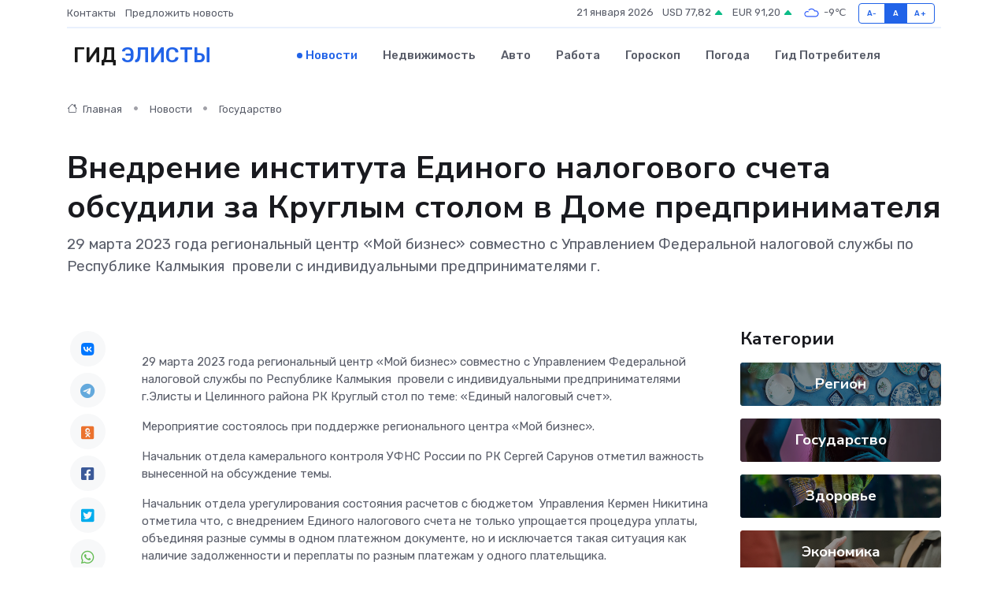

--- FILE ---
content_type: text/html; charset=UTF-8
request_url: https://elista-gid.ru/news/gosudarstvo/vnedrenie-instituta-edinogo-nalogovogo-scheta-obsudili-za-kruglym-stolom-v-dome-predprinimatelya.htm
body_size: 9654
content:
<!DOCTYPE html>
<html lang="ru">
<head>
	<meta charset="utf-8">
	<meta name="csrf-token" content="7mO6pT7PBJXScBSFzpDNEkd24CzoYuVj8RUZQpj9">
    <meta http-equiv="X-UA-Compatible" content="IE=edge">
    <meta name="viewport" content="width=device-width, initial-scale=1">
    <title>Внедрение института Единого налогового счета обсудили за Круглым столом в Доме предпринимателя - новости Элисты</title>
    <meta name="description" property="description" content="29 марта 2023 года региональный центр «Мой бизнес» совместно с Управлением Федеральной налоговой службы по Республике Калмыкия  провели с индивидуальными предпринимателями г.">
    
    <meta property="fb:pages" content="105958871990207" />
    <link rel="shortcut icon" type="image/x-icon" href="https://elista-gid.ru/favicon.svg">
    <link rel="canonical" href="https://elista-gid.ru/news/gosudarstvo/vnedrenie-instituta-edinogo-nalogovogo-scheta-obsudili-za-kruglym-stolom-v-dome-predprinimatelya.htm">
    <link rel="preconnect" href="https://fonts.gstatic.com">
    <link rel="dns-prefetch" href="https://fonts.googleapis.com">
    <link rel="dns-prefetch" href="https://pagead2.googlesyndication.com">
    <link rel="dns-prefetch" href="https://res.cloudinary.com">
    <link href="https://fonts.googleapis.com/css2?family=Nunito+Sans:wght@400;700&family=Rubik:wght@400;500;700&display=swap" rel="stylesheet">
    <link rel="stylesheet" type="text/css" href="https://elista-gid.ru/assets/font-awesome/css/all.min.css">
    <link rel="stylesheet" type="text/css" href="https://elista-gid.ru/assets/bootstrap-icons/bootstrap-icons.css">
    <link rel="stylesheet" type="text/css" href="https://elista-gid.ru/assets/tiny-slider/tiny-slider.css">
    <link rel="stylesheet" type="text/css" href="https://elista-gid.ru/assets/glightbox/css/glightbox.min.css">
    <link rel="stylesheet" type="text/css" href="https://elista-gid.ru/assets/plyr/plyr.css">
    <link id="style-switch" rel="stylesheet" type="text/css" href="https://elista-gid.ru/assets/css/style.css">
    <link rel="stylesheet" type="text/css" href="https://elista-gid.ru/assets/css/style2.css">

    <meta name="twitter:card" content="summary">
    <meta name="twitter:site" content="@mysite">
    <meta name="twitter:title" content="Внедрение института Единого налогового счета обсудили за Круглым столом в Доме предпринимателя - новости Элисты">
    <meta name="twitter:description" content="29 марта 2023 года региональный центр «Мой бизнес» совместно с Управлением Федеральной налоговой службы по Республике Калмыкия  провели с индивидуальными предпринимателями г.">
    <meta name="twitter:creator" content="@mysite">
    <meta name="twitter:image:src" content="https://res.cloudinary.com/duwdmaduc/image/upload/ykrogznjtwvjokkdcjea">
    <meta name="twitter:domain" content="elista-gid.ru">
    <meta name="twitter:card" content="summary_large_image" /><meta name="twitter:image" content="https://res.cloudinary.com/duwdmaduc/image/upload/ykrogznjtwvjokkdcjea">

    <meta property="og:url" content="http://elista-gid.ru/news/gosudarstvo/vnedrenie-instituta-edinogo-nalogovogo-scheta-obsudili-za-kruglym-stolom-v-dome-predprinimatelya.htm">
    <meta property="og:title" content="Внедрение института Единого налогового счета обсудили за Круглым столом в Доме предпринимателя - новости Элисты">
    <meta property="og:description" content="29 марта 2023 года региональный центр «Мой бизнес» совместно с Управлением Федеральной налоговой службы по Республике Калмыкия  провели с индивидуальными предпринимателями г.">
    <meta property="og:type" content="website">
    <meta property="og:image" content="https://res.cloudinary.com/duwdmaduc/image/upload/ykrogznjtwvjokkdcjea">
    <meta property="og:locale" content="ru_RU">
    <meta property="og:site_name" content="Гид Элисты">
    

    <link rel="image_src" href="https://res.cloudinary.com/duwdmaduc/image/upload/ykrogznjtwvjokkdcjea" />

    <link rel="alternate" type="application/rss+xml" href="https://elista-gid.ru/feed" title="Элиста: гид, новости, афиша">
        <script async src="https://pagead2.googlesyndication.com/pagead/js/adsbygoogle.js"></script>
    <script>
        (adsbygoogle = window.adsbygoogle || []).push({
            google_ad_client: "ca-pub-0899253526956684",
            enable_page_level_ads: true
        });
    </script>
        
    
    
    
    <script>if (window.top !== window.self) window.top.location.replace(window.self.location.href);</script>
    <script>if(self != top) { top.location=document.location;}</script>

<!-- Google tag (gtag.js) -->
<script async src="https://www.googletagmanager.com/gtag/js?id=G-71VQP5FD0J"></script>
<script>
  window.dataLayer = window.dataLayer || [];
  function gtag(){dataLayer.push(arguments);}
  gtag('js', new Date());

  gtag('config', 'G-71VQP5FD0J');
</script>
</head>
<body>
<script type="text/javascript" > (function(m,e,t,r,i,k,a){m[i]=m[i]||function(){(m[i].a=m[i].a||[]).push(arguments)}; m[i].l=1*new Date();k=e.createElement(t),a=e.getElementsByTagName(t)[0],k.async=1,k.src=r,a.parentNode.insertBefore(k,a)}) (window, document, "script", "https://mc.yandex.ru/metrika/tag.js", "ym"); ym(54007099, "init", {}); ym(86840228, "init", { clickmap:true, trackLinks:true, accurateTrackBounce:true, webvisor:true });</script> <noscript><div><img src="https://mc.yandex.ru/watch/54007099" style="position:absolute; left:-9999px;" alt="" /><img src="https://mc.yandex.ru/watch/86840228" style="position:absolute; left:-9999px;" alt="" /></div></noscript>
<script type="text/javascript">
    new Image().src = "//counter.yadro.ru/hit?r"+escape(document.referrer)+((typeof(screen)=="undefined")?"":";s"+screen.width+"*"+screen.height+"*"+(screen.colorDepth?screen.colorDepth:screen.pixelDepth))+";u"+escape(document.URL)+";h"+escape(document.title.substring(0,150))+";"+Math.random();
</script>
<!-- Rating@Mail.ru counter -->
<script type="text/javascript">
var _tmr = window._tmr || (window._tmr = []);
_tmr.push({id: "3138453", type: "pageView", start: (new Date()).getTime()});
(function (d, w, id) {
  if (d.getElementById(id)) return;
  var ts = d.createElement("script"); ts.type = "text/javascript"; ts.async = true; ts.id = id;
  ts.src = "https://top-fwz1.mail.ru/js/code.js";
  var f = function () {var s = d.getElementsByTagName("script")[0]; s.parentNode.insertBefore(ts, s);};
  if (w.opera == "[object Opera]") { d.addEventListener("DOMContentLoaded", f, false); } else { f(); }
})(document, window, "topmailru-code");
</script><noscript><div>
<img src="https://top-fwz1.mail.ru/counter?id=3138453;js=na" style="border:0;position:absolute;left:-9999px;" alt="Top.Mail.Ru" />
</div></noscript>
<!-- //Rating@Mail.ru counter -->

<header class="navbar-light navbar-sticky header-static">
    <div class="navbar-top d-none d-lg-block small">
        <div class="container">
            <div class="d-md-flex justify-content-between align-items-center my-1">
                <!-- Top bar left -->
                <ul class="nav">
                    <li class="nav-item">
                        <a class="nav-link ps-0" href="https://elista-gid.ru/contacts">Контакты</a>
                    </li>
                    <li class="nav-item">
                        <a class="nav-link ps-0" href="https://elista-gid.ru/sendnews">Предложить новость</a>
                    </li>
                    
                </ul>
                <!-- Top bar right -->
                <div class="d-flex align-items-center">
                    
                    <ul class="list-inline mb-0 text-center text-sm-end me-3">
						<li class="list-inline-item">
							<span>21 января 2026</span>
						</li>
                        <li class="list-inline-item">
                            <a class="nav-link px-0" href="https://elista-gid.ru/currency">
                                <span>USD 77,82 <i class="bi bi-caret-up-fill text-success"></i></span>
                            </a>
						</li>
                        <li class="list-inline-item">
                            <a class="nav-link px-0" href="https://elista-gid.ru/currency">
                                <span>EUR 91,20 <i class="bi bi-caret-up-fill text-success"></i></span>
                            </a>
						</li>
						<li class="list-inline-item">
                            <a class="nav-link px-0" href="https://elista-gid.ru/pogoda">
                                <svg xmlns="http://www.w3.org/2000/svg" width="25" height="25" viewBox="0 0 30 30"><path fill="#315EFB" fill-rule="evenodd" d="M25.036 13.066a4.948 4.948 0 0 1 0 5.868A4.99 4.99 0 0 1 20.99 21H8.507a4.49 4.49 0 0 1-3.64-1.86 4.458 4.458 0 0 1 0-5.281A4.491 4.491 0 0 1 8.506 12c.686 0 1.37.159 1.996.473a.5.5 0 0 1 .16.766l-.33.399a.502.502 0 0 1-.598.132 2.976 2.976 0 0 0-3.346.608 3.007 3.007 0 0 0 .334 4.532c.527.396 1.177.59 1.836.59H20.94a3.54 3.54 0 0 0 2.163-.711 3.497 3.497 0 0 0 1.358-3.206 3.45 3.45 0 0 0-.706-1.727A3.486 3.486 0 0 0 20.99 12.5c-.07 0-.138.016-.208.02-.328.02-.645.085-.947.192a.496.496 0 0 1-.63-.287 4.637 4.637 0 0 0-.445-.874 4.495 4.495 0 0 0-.584-.733A4.461 4.461 0 0 0 14.998 9.5a4.46 4.46 0 0 0-3.177 1.318 2.326 2.326 0 0 0-.135.147.5.5 0 0 1-.592.131 5.78 5.78 0 0 0-.453-.19.5.5 0 0 1-.21-.79A5.97 5.97 0 0 1 14.998 8a5.97 5.97 0 0 1 4.237 1.757c.398.399.704.85.966 1.319.262-.042.525-.076.79-.076a4.99 4.99 0 0 1 4.045 2.066zM0 0v30V0zm30 0v30V0z"></path></svg>
                                <span>-9&#8451;</span>
                            </a>
						</li>
					</ul>

                    <!-- Font size accessibility START -->
                    <div class="btn-group me-2" role="group" aria-label="font size changer">
                        <input type="radio" class="btn-check" name="fntradio" id="font-sm">
                        <label class="btn btn-xs btn-outline-primary mb-0" for="font-sm">A-</label>

                        <input type="radio" class="btn-check" name="fntradio" id="font-default" checked>
                        <label class="btn btn-xs btn-outline-primary mb-0" for="font-default">A</label>

                        <input type="radio" class="btn-check" name="fntradio" id="font-lg">
                        <label class="btn btn-xs btn-outline-primary mb-0" for="font-lg">A+</label>
                    </div>

                    
                </div>
            </div>
            <!-- Divider -->
            <div class="border-bottom border-2 border-primary opacity-1"></div>
        </div>
    </div>

    <!-- Logo Nav START -->
    <nav class="navbar navbar-expand-lg">
        <div class="container">
            <!-- Logo START -->
            <a class="navbar-brand" href="https://elista-gid.ru" style="text-align: end;">
                
                			<span class="ms-2 fs-3 text-uppercase fw-normal">Гид <span style="color: #2163e8;">Элисты</span></span>
                            </a>
            <!-- Logo END -->

            <!-- Responsive navbar toggler -->
            <button class="navbar-toggler ms-auto" type="button" data-bs-toggle="collapse"
                data-bs-target="#navbarCollapse" aria-controls="navbarCollapse" aria-expanded="false"
                aria-label="Toggle navigation">
                <span class="text-body h6 d-none d-sm-inline-block">Menu</span>
                <span class="navbar-toggler-icon"></span>
            </button>

            <!-- Main navbar START -->
            <div class="collapse navbar-collapse" id="navbarCollapse">
                <ul class="navbar-nav navbar-nav-scroll mx-auto">
                                        <li class="nav-item"> <a class="nav-link active" href="https://elista-gid.ru/news">Новости</a></li>
                                        <li class="nav-item"> <a class="nav-link" href="https://elista-gid.ru/realty">Недвижимость</a></li>
                                        <li class="nav-item"> <a class="nav-link" href="https://elista-gid.ru/auto">Авто</a></li>
                                        <li class="nav-item"> <a class="nav-link" href="https://elista-gid.ru/job">Работа</a></li>
                                        <li class="nav-item"> <a class="nav-link" href="https://elista-gid.ru/horoscope">Гороскоп</a></li>
                                        <li class="nav-item"> <a class="nav-link" href="https://elista-gid.ru/pogoda">Погода</a></li>
                                        <li class="nav-item"> <a class="nav-link" href="https://elista-gid.ru/poleznoe">Гид потребителя</a></li>
                                    </ul>
            </div>
            <!-- Main navbar END -->

            
        </div>
    </nav>
    <!-- Logo Nav END -->
</header>
    <main>
        <!-- =======================
                Main content START -->
        <section class="pt-3 pb-lg-5">
            <div class="container" data-sticky-container>
                <div class="row">
                    <!-- Main Post START -->
                    <div class="col-lg-9">
                        <!-- Categorie Detail START -->
                        <div class="mb-4">
							<nav aria-label="breadcrumb" itemscope itemtype="http://schema.org/BreadcrumbList">
								<ol class="breadcrumb breadcrumb-dots">
									<li class="breadcrumb-item" itemprop="itemListElement" itemscope itemtype="http://schema.org/ListItem">
										<meta itemprop="name" content="Гид Элисты">
										<meta itemprop="position" content="1">
										<meta itemprop="item" content="https://elista-gid.ru">
										<a itemprop="url" href="https://elista-gid.ru">
										<i class="bi bi-house me-1"></i> Главная
										</a>
									</li>
									<li class="breadcrumb-item" itemprop="itemListElement" itemscope itemtype="http://schema.org/ListItem">
										<meta itemprop="name" content="Новости">
										<meta itemprop="position" content="2">
										<meta itemprop="item" content="https://elista-gid.ru/news">
										<a itemprop="url" href="https://elista-gid.ru/news"> Новости</a>
									</li>
									<li class="breadcrumb-item" aria-current="page" itemprop="itemListElement" itemscope itemtype="http://schema.org/ListItem">
										<meta itemprop="name" content="Государство">
										<meta itemprop="position" content="3">
										<meta itemprop="item" content="https://elista-gid.ru/news/gosudarstvo">
										<a itemprop="url" href="https://elista-gid.ru/news/gosudarstvo"> Государство</a>
									</li>
									<li aria-current="page" itemprop="itemListElement" itemscope itemtype="http://schema.org/ListItem">
									<meta itemprop="name" content="Внедрение института Единого налогового счета обсудили за Круглым столом в Доме предпринимателя">
									<meta itemprop="position" content="4" />
									<meta itemprop="item" content="https://elista-gid.ru/news/gosudarstvo/vnedrenie-instituta-edinogo-nalogovogo-scheta-obsudili-za-kruglym-stolom-v-dome-predprinimatelya.htm">
									</li>
								</ol>
							</nav>
						
                        </div>
                    </div>
                </div>
                <div class="row align-items-center">
                                                        <!-- Content -->
                    <div class="col-md-12 mt-4 mt-md-0">
                                            <h1 class="display-6">Внедрение института Единого налогового счета обсудили за Круглым столом в Доме предпринимателя</h1>
                        <p class="lead">29 марта 2023 года региональный центр «Мой бизнес» совместно с Управлением Федеральной налоговой службы по Республике Калмыкия  провели с индивидуальными предпринимателями г.</p>
                    </div>
				                                    </div>
            </div>
        </section>
        <!-- =======================
        Main START -->
        <section class="pt-0">
            <div class="container position-relative" data-sticky-container>
                <div class="row">
                    <!-- Left sidebar START -->
                    <div class="col-md-1">
                        <div class="text-start text-lg-center mb-5" data-sticky data-margin-top="80" data-sticky-for="767">
                            <style>
                                .fa-vk::before {
                                    color: #07f;
                                }
                                .fa-telegram::before {
                                    color: #64a9dc;
                                }
                                .fa-facebook-square::before {
                                    color: #3b5998;
                                }
                                .fa-odnoklassniki-square::before {
                                    color: #eb722e;
                                }
                                .fa-twitter-square::before {
                                    color: #00aced;
                                }
                                .fa-whatsapp::before {
                                    color: #65bc54;
                                }
                                .fa-viber::before {
                                    color: #7b519d;
                                }
                                .fa-moimir svg {
                                    background-color: #168de2;
                                    height: 18px;
                                    width: 18px;
                                    background-size: 18px 18px;
                                    border-radius: 4px;
                                    margin-bottom: 2px;
                                }
                            </style>
                            <ul class="nav text-white-force">
                                <li class="nav-item">
                                    <a class="nav-link icon-md rounded-circle m-1 p-0 fs-5 bg-light" href="https://vk.com/share.php?url=https://elista-gid.ru/news/gosudarstvo/vnedrenie-instituta-edinogo-nalogovogo-scheta-obsudili-za-kruglym-stolom-v-dome-predprinimatelya.htm&title=Внедрение института Единого налогового счета обсудили за Круглым столом в Доме предпринимателя - новости Элисты&utm_source=share" rel="nofollow" target="_blank">
                                        <i class="fab fa-vk align-middle text-body"></i>
                                    </a>
                                </li>
                                <li class="nav-item">
                                    <a class="nav-link icon-md rounded-circle m-1 p-0 fs-5 bg-light" href="https://t.me/share/url?url=https://elista-gid.ru/news/gosudarstvo/vnedrenie-instituta-edinogo-nalogovogo-scheta-obsudili-za-kruglym-stolom-v-dome-predprinimatelya.htm&text=Внедрение института Единого налогового счета обсудили за Круглым столом в Доме предпринимателя - новости Элисты&utm_source=share" rel="nofollow" target="_blank">
                                        <i class="fab fa-telegram align-middle text-body"></i>
                                    </a>
                                </li>
                                <li class="nav-item">
                                    <a class="nav-link icon-md rounded-circle m-1 p-0 fs-5 bg-light" href="https://connect.ok.ru/offer?url=https://elista-gid.ru/news/gosudarstvo/vnedrenie-instituta-edinogo-nalogovogo-scheta-obsudili-za-kruglym-stolom-v-dome-predprinimatelya.htm&title=Внедрение института Единого налогового счета обсудили за Круглым столом в Доме предпринимателя - новости Элисты&utm_source=share" rel="nofollow" target="_blank">
                                        <i class="fab fa-odnoklassniki-square align-middle text-body"></i>
                                    </a>
                                </li>
                                <li class="nav-item">
                                    <a class="nav-link icon-md rounded-circle m-1 p-0 fs-5 bg-light" href="https://www.facebook.com/sharer.php?src=sp&u=https://elista-gid.ru/news/gosudarstvo/vnedrenie-instituta-edinogo-nalogovogo-scheta-obsudili-za-kruglym-stolom-v-dome-predprinimatelya.htm&title=Внедрение института Единого налогового счета обсудили за Круглым столом в Доме предпринимателя - новости Элисты&utm_source=share" rel="nofollow" target="_blank">
                                        <i class="fab fa-facebook-square align-middle text-body"></i>
                                    </a>
                                </li>
                                <li class="nav-item">
                                    <a class="nav-link icon-md rounded-circle m-1 p-0 fs-5 bg-light" href="https://twitter.com/intent/tweet?text=Внедрение института Единого налогового счета обсудили за Круглым столом в Доме предпринимателя - новости Элисты&url=https://elista-gid.ru/news/gosudarstvo/vnedrenie-instituta-edinogo-nalogovogo-scheta-obsudili-za-kruglym-stolom-v-dome-predprinimatelya.htm&utm_source=share" rel="nofollow" target="_blank">
                                        <i class="fab fa-twitter-square align-middle text-body"></i>
                                    </a>
                                </li>
                                <li class="nav-item">
                                    <a class="nav-link icon-md rounded-circle m-1 p-0 fs-5 bg-light" href="https://api.whatsapp.com/send?text=Внедрение института Единого налогового счета обсудили за Круглым столом в Доме предпринимателя - новости Элисты https://elista-gid.ru/news/gosudarstvo/vnedrenie-instituta-edinogo-nalogovogo-scheta-obsudili-za-kruglym-stolom-v-dome-predprinimatelya.htm&utm_source=share" rel="nofollow" target="_blank">
                                        <i class="fab fa-whatsapp align-middle text-body"></i>
                                    </a>
                                </li>
                                <li class="nav-item">
                                    <a class="nav-link icon-md rounded-circle m-1 p-0 fs-5 bg-light" href="viber://forward?text=Внедрение института Единого налогового счета обсудили за Круглым столом в Доме предпринимателя - новости Элисты https://elista-gid.ru/news/gosudarstvo/vnedrenie-instituta-edinogo-nalogovogo-scheta-obsudili-za-kruglym-stolom-v-dome-predprinimatelya.htm&utm_source=share" rel="nofollow" target="_blank">
                                        <i class="fab fa-viber align-middle text-body"></i>
                                    </a>
                                </li>
                                <li class="nav-item">
                                    <a class="nav-link icon-md rounded-circle m-1 p-0 fs-5 bg-light" href="https://connect.mail.ru/share?url=https://elista-gid.ru/news/gosudarstvo/vnedrenie-instituta-edinogo-nalogovogo-scheta-obsudili-za-kruglym-stolom-v-dome-predprinimatelya.htm&title=Внедрение института Единого налогового счета обсудили за Круглым столом в Доме предпринимателя - новости Элисты&utm_source=share" rel="nofollow" target="_blank">
                                        <i class="fab fa-moimir align-middle text-body"><svg viewBox='0 0 24 24' xmlns='http://www.w3.org/2000/svg'><path d='M8.889 9.667a1.333 1.333 0 100-2.667 1.333 1.333 0 000 2.667zm6.222 0a1.333 1.333 0 100-2.667 1.333 1.333 0 000 2.667zm4.77 6.108l-1.802-3.028a.879.879 0 00-1.188-.307.843.843 0 00-.313 1.166l.214.36a6.71 6.71 0 01-4.795 1.996 6.711 6.711 0 01-4.792-1.992l.217-.364a.844.844 0 00-.313-1.166.878.878 0 00-1.189.307l-1.8 3.028a.844.844 0 00.312 1.166.88.88 0 001.189-.307l.683-1.147a8.466 8.466 0 005.694 2.18 8.463 8.463 0 005.698-2.184l.685 1.151a.873.873 0 001.189.307.844.844 0 00.312-1.166z' fill='#FFF' fill-rule='evenodd'/></svg></i>
                                    </a>
                                </li>
                                
                            </ul>
                        </div>
                    </div>
                    <!-- Left sidebar END -->

                    <!-- Main Content START -->
                    <div class="col-md-10 col-lg-8 mb-5">
                        <div class="mb-4">
                                                    </div>
                        <div itemscope itemtype="http://schema.org/NewsArticle">
                            <meta itemprop="headline" content="Внедрение института Единого налогового счета обсудили за Круглым столом в Доме предпринимателя">
                            <meta itemprop="identifier" content="https://elista-gid.ru/6164">
                            <span itemprop="articleBody"><p>  <p> 29 марта 2023 года региональный центр «Мой бизнес» совместно с Управлением Федеральной налоговой службы по Республике Калмыкия&nbsp;  провели с индивидуальными предпринимателями г.Элисты и Целинного района РК Круглый стол по теме: «Единый налоговый счет». <br>  </p>  <p> Мероприятие состоялось при поддержке регионального центра «Мой бизнес». <br>  </p>  <p> Начальник отдела камерального контроля УФНС России по РК   Сергей Сарунов   отметил важность вынесенной на обсуждение темы. <br>  </p>  <p> Начальник отдела урегулирования состояния расчетов с бюджетом&nbsp;  Управления   Кермен Никитина   отметила что, с внедрением Единого налогового счета не только упрощается процедура уплаты, объединяя разные суммы в одном платежном документе, но и исключается такая ситуация как наличие задолженности и переплаты по разным платежам у одного плательщика. 
										
											
											

										
<br>  </p>  <p> В связи с тем, что уже наступили первые в 2023 году сроки представления налоговой отчетности и уплаты по Единому налоговому счету, у аудитории, которую составили индивидуальные предприниматели и бухгалтера организаций, возникло множество вопросов практического характера. <br>  </p>  <p> Работники Управления ответили на все вопросы и получили качественную обратную связь по вопросам функционирования Единого налогового счета. <br>  </p>  </p></span>
                        </div>
                                                                        <div><a href="https://www.nalog.gov.ru/rn08/news/seminar/13318568/" target="_blank" rel="author">Источник</a></div>
                                                                        <div class="col-12 mt-3"><a href="https://elista-gid.ru/sendnews">Предложить новость</a></div>
                        <div class="col-12 mt-5">
                            <h2 class="my-3">Последние новости</h2>
                            <div class="row gy-4">
                                <!-- Card item START -->
<div class="col-sm-6">
    <div class="card" itemscope="" itemtype="http://schema.org/BlogPosting">
        <!-- Card img -->
        <div class="position-relative">
                        <img class="card-img" src="https://res.cloudinary.com/duwdmaduc/image/upload/c_fill,w_420,h_315,q_auto,g_face/gcz5n9tccxlnsfih57ap" alt="Почему правильный выбор металла — это залог прочности сооружений" itemprop="image">
                    </div>
        <div class="card-body px-0 pt-3" itemprop="name">
            <h4 class="card-title" itemprop="headline"><a href="https://elista-gid.ru/news/ekonomika/pochemu-pravilnyy-vybor-metalla-eto-zalog-prochnosti-sooruzheniy.htm"
                    class="btn-link text-reset fw-bold" itemprop="url">Почему правильный выбор металла — это залог прочности сооружений</a></h4>
            <p class="card-text" itemprop="articleBody">Как металлопрокат формирует безопасность зданий и почему региональные особенности играют ключевую роль</p>
        </div>
        <meta itemprop="author" content="Редактор"/>
        <meta itemscope itemprop="mainEntityOfPage" itemType="https://schema.org/WebPage" itemid="https://elista-gid.ru/news/ekonomika/pochemu-pravilnyy-vybor-metalla-eto-zalog-prochnosti-sooruzheniy.htm"/>
        <meta itemprop="dateModified" content="2025-12-19"/>
        <meta itemprop="datePublished" content="2025-12-19"/>
    </div>
</div>
<!-- Card item END -->
<!-- Card item START -->
<div class="col-sm-6">
    <div class="card" itemscope="" itemtype="http://schema.org/BlogPosting">
        <!-- Card img -->
        <div class="position-relative">
                        <img class="card-img" src="https://res.cloudinary.com/duwdmaduc/image/upload/c_fill,w_420,h_315,q_auto,g_face/iqs0livpc9obh5xshsbt" alt="Топ-10 ошибок, которые приводят к поломке сервоприводов" itemprop="image">
                    </div>
        <div class="card-body px-0 pt-3" itemprop="name">
            <h4 class="card-title" itemprop="headline"><a href="https://elista-gid.ru/news/ekonomika/top-10-oshibok-kotorye-privodyat-k-polomke-servoprivodov.htm"
                    class="btn-link text-reset fw-bold" itemprop="url">Топ-10 ошибок, которые приводят к поломке сервоприводов</a></h4>
            <p class="card-text" itemprop="articleBody">Самые частые промахи при эксплуатации и обслуживании высокоточного оборудования, которые ведут к серьёзным сбоям</p>
        </div>
        <meta itemprop="author" content="Редактор"/>
        <meta itemscope itemprop="mainEntityOfPage" itemType="https://schema.org/WebPage" itemid="https://elista-gid.ru/news/ekonomika/top-10-oshibok-kotorye-privodyat-k-polomke-servoprivodov.htm"/>
        <meta itemprop="dateModified" content="2025-07-08"/>
        <meta itemprop="datePublished" content="2025-07-08"/>
    </div>
</div>
<!-- Card item END -->
<!-- Card item START -->
<div class="col-sm-6">
    <div class="card" itemscope="" itemtype="http://schema.org/BlogPosting">
        <!-- Card img -->
        <div class="position-relative">
                        <img class="card-img" src="https://elista-gid.ru/images/noimg-420x315.png" alt="Работа медицинских специалистов в Мьянме продолжается.">
                    </div>
        <div class="card-body px-0 pt-3" itemprop="name">
            <h4 class="card-title" itemprop="headline"><a href="https://elista-gid.ru/news/zdorove/rabota-medicinskih-specialistov-v-myanme-prodolzhaetsya.htm"
                    class="btn-link text-reset fw-bold" itemprop="url">Работа медицинских специалистов в Мьянме продолжается.</a></h4>
            <p class="card-text" itemprop="articleBody">Сегодня команда врачей из Калмыкии, возглавляемая главным врачом Республиканского медицинского центра имени В. Манджиевой и хирурга-эндоскописта Александра Дорджиева,</p>
        </div>
        <meta itemprop="author" content="Редактор"/>
        <meta itemscope itemprop="mainEntityOfPage" itemType="https://schema.org/WebPage" itemid="https://elista-gid.ru/news/zdorove/rabota-medicinskih-specialistov-v-myanme-prodolzhaetsya.htm"/>
        <meta itemprop="dateModified" content="2025-04-06"/>
        <meta itemprop="datePublished" content="2025-04-06"/>
    </div>
</div>
<!-- Card item END -->
<!-- Card item START -->
<div class="col-sm-6">
    <div class="card" itemscope="" itemtype="http://schema.org/BlogPosting">
        <!-- Card img -->
        <div class="position-relative">
            <img class="card-img" src="https://res.cloudinary.com/dzttx7cpc/image/upload/c_fill,w_420,h_315,q_auto,g_face/r7veu3ey8cqaawwwsw5m" alt="Пошаговое руководство: как грамотно оформить первый микрозайм" itemprop="image">
        </div>
        <div class="card-body px-0 pt-3" itemprop="name">
            <h4 class="card-title" itemprop="headline"><a href="https://simferopol-gid.ru/news/ekonomika/poshagovoe-rukovodstvo-kak-gramotno-oformit-pervyy-mikrozaym.htm" class="btn-link text-reset fw-bold" itemprop="url">Пошаговое руководство: как грамотно оформить первый микрозайм</a></h4>
            <p class="card-text" itemprop="articleBody">Как взять кредит с умом и не пожалеть об этом спустя пару месяцев</p>
        </div>
        <meta itemprop="author" content="Редактор"/>
        <meta itemscope itemprop="mainEntityOfPage" itemType="https://schema.org/WebPage" itemid="https://simferopol-gid.ru/news/ekonomika/poshagovoe-rukovodstvo-kak-gramotno-oformit-pervyy-mikrozaym.htm"/>
        <meta itemprop="dateModified" content="2026-01-21"/>
        <meta itemprop="datePublished" content="2026-01-21"/>
    </div>
</div>
<!-- Card item END -->
                            </div>
                        </div>
						<div class="col-12 bg-primary bg-opacity-10 p-2 mt-3 rounded">
							На этом сайте представлены актуальные варианты, чтобы <a href="https://pestovo-gid.ru/realty">снять квартиру в Пестово</a> на выгодных условиях
						</div>
                        <!-- Comments START -->
                        <div class="mt-5">
                            <h3>Комментарии (0)</h3>
                        </div>
                        <!-- Comments END -->
                        <!-- Reply START -->
                        <div>
                            <h3>Добавить комментарий</h3>
                            <small>Ваш email не публикуется. Обязательные поля отмечены *</small>
                            <form class="row g-3 mt-2">
                                <div class="col-md-6">
                                    <label class="form-label">Имя *</label>
                                    <input type="text" class="form-control" aria-label="First name">
                                </div>
                                <div class="col-md-6">
                                    <label class="form-label">Email *</label>
                                    <input type="email" class="form-control">
                                </div>
                                <div class="col-12">
                                    <label class="form-label">Текст комментария *</label>
                                    <textarea class="form-control" rows="3"></textarea>
                                </div>
                                <div class="col-12">
                                    <button type="submit" class="btn btn-primary">Оставить комментарий</button>
                                </div>
                            </form>
                        </div>
                        <!-- Reply END -->
                    </div>
                    <!-- Main Content END -->
                    <!-- Right sidebar START -->
                    <div class="col-lg-3 d-none d-lg-block">
                        <div data-sticky data-margin-top="80" data-sticky-for="991">
                            <!-- Categories -->
                            <div>
                                <h4 class="mb-3">Категории</h4>
                                                                    <!-- Category item -->
                                    <div class="text-center mb-3 card-bg-scale position-relative overflow-hidden rounded"
                                        style="background-image:url(https://elista-gid.ru/assets/images/blog/4by3/02.jpg); background-position: center left; background-size: cover;">
                                        <div class="bg-dark-overlay-4 p-3">
                                            <a href="https://elista-gid.ru/news/region"
                                                class="stretched-link btn-link fw-bold text-white h5">Регион</a>
                                        </div>
                                    </div>
                                                                    <!-- Category item -->
                                    <div class="text-center mb-3 card-bg-scale position-relative overflow-hidden rounded"
                                        style="background-image:url(https://elista-gid.ru/assets/images/blog/4by3/08.jpg); background-position: center left; background-size: cover;">
                                        <div class="bg-dark-overlay-4 p-3">
                                            <a href="https://elista-gid.ru/news/gosudarstvo"
                                                class="stretched-link btn-link fw-bold text-white h5">Государство</a>
                                        </div>
                                    </div>
                                                                    <!-- Category item -->
                                    <div class="text-center mb-3 card-bg-scale position-relative overflow-hidden rounded"
                                        style="background-image:url(https://elista-gid.ru/assets/images/blog/4by3/06.jpg); background-position: center left; background-size: cover;">
                                        <div class="bg-dark-overlay-4 p-3">
                                            <a href="https://elista-gid.ru/news/zdorove"
                                                class="stretched-link btn-link fw-bold text-white h5">Здоровье</a>
                                        </div>
                                    </div>
                                                                    <!-- Category item -->
                                    <div class="text-center mb-3 card-bg-scale position-relative overflow-hidden rounded"
                                        style="background-image:url(https://elista-gid.ru/assets/images/blog/4by3/09.jpg); background-position: center left; background-size: cover;">
                                        <div class="bg-dark-overlay-4 p-3">
                                            <a href="https://elista-gid.ru/news/ekonomika"
                                                class="stretched-link btn-link fw-bold text-white h5">Экономика</a>
                                        </div>
                                    </div>
                                                                    <!-- Category item -->
                                    <div class="text-center mb-3 card-bg-scale position-relative overflow-hidden rounded"
                                        style="background-image:url(https://elista-gid.ru/assets/images/blog/4by3/06.jpg); background-position: center left; background-size: cover;">
                                        <div class="bg-dark-overlay-4 p-3">
                                            <a href="https://elista-gid.ru/news/politika"
                                                class="stretched-link btn-link fw-bold text-white h5">Политика</a>
                                        </div>
                                    </div>
                                                                    <!-- Category item -->
                                    <div class="text-center mb-3 card-bg-scale position-relative overflow-hidden rounded"
                                        style="background-image:url(https://elista-gid.ru/assets/images/blog/4by3/07.jpg); background-position: center left; background-size: cover;">
                                        <div class="bg-dark-overlay-4 p-3">
                                            <a href="https://elista-gid.ru/news/nauka-i-obrazovanie"
                                                class="stretched-link btn-link fw-bold text-white h5">Наука и Образование</a>
                                        </div>
                                    </div>
                                                                    <!-- Category item -->
                                    <div class="text-center mb-3 card-bg-scale position-relative overflow-hidden rounded"
                                        style="background-image:url(https://elista-gid.ru/assets/images/blog/4by3/01.jpg); background-position: center left; background-size: cover;">
                                        <div class="bg-dark-overlay-4 p-3">
                                            <a href="https://elista-gid.ru/news/proisshestviya"
                                                class="stretched-link btn-link fw-bold text-white h5">Происшествия</a>
                                        </div>
                                    </div>
                                                                    <!-- Category item -->
                                    <div class="text-center mb-3 card-bg-scale position-relative overflow-hidden rounded"
                                        style="background-image:url(https://elista-gid.ru/assets/images/blog/4by3/01.jpg); background-position: center left; background-size: cover;">
                                        <div class="bg-dark-overlay-4 p-3">
                                            <a href="https://elista-gid.ru/news/religiya"
                                                class="stretched-link btn-link fw-bold text-white h5">Религия</a>
                                        </div>
                                    </div>
                                                                    <!-- Category item -->
                                    <div class="text-center mb-3 card-bg-scale position-relative overflow-hidden rounded"
                                        style="background-image:url(https://elista-gid.ru/assets/images/blog/4by3/07.jpg); background-position: center left; background-size: cover;">
                                        <div class="bg-dark-overlay-4 p-3">
                                            <a href="https://elista-gid.ru/news/kultura"
                                                class="stretched-link btn-link fw-bold text-white h5">Культура</a>
                                        </div>
                                    </div>
                                                                    <!-- Category item -->
                                    <div class="text-center mb-3 card-bg-scale position-relative overflow-hidden rounded"
                                        style="background-image:url(https://elista-gid.ru/assets/images/blog/4by3/01.jpg); background-position: center left; background-size: cover;">
                                        <div class="bg-dark-overlay-4 p-3">
                                            <a href="https://elista-gid.ru/news/sport"
                                                class="stretched-link btn-link fw-bold text-white h5">Спорт</a>
                                        </div>
                                    </div>
                                                                    <!-- Category item -->
                                    <div class="text-center mb-3 card-bg-scale position-relative overflow-hidden rounded"
                                        style="background-image:url(https://elista-gid.ru/assets/images/blog/4by3/08.jpg); background-position: center left; background-size: cover;">
                                        <div class="bg-dark-overlay-4 p-3">
                                            <a href="https://elista-gid.ru/news/obschestvo"
                                                class="stretched-link btn-link fw-bold text-white h5">Общество</a>
                                        </div>
                                    </div>
                                                            </div>
                        </div>
                    </div>
                    <!-- Right sidebar END -->
                </div>
        </section>
    </main>
<footer class="bg-dark pt-5">
    
    <!-- Footer copyright START -->
    <div class="bg-dark-overlay-3 mt-5">
        <div class="container">
            <div class="row align-items-center justify-content-md-between py-4">
                <div class="col-md-6">
                    <!-- Copyright -->
                    <div class="text-center text-md-start text-primary-hover text-muted">
                        &#169;2026 Элиста. Все права защищены.
                    </div>
                </div>
                
            </div>
        </div>
    </div>
    <!-- Footer copyright END -->
    <script type="application/ld+json">
        {"@context":"https:\/\/schema.org","@type":"Organization","name":"\u042d\u043b\u0438\u0441\u0442\u0430 - \u0433\u0438\u0434, \u043d\u043e\u0432\u043e\u0441\u0442\u0438, \u0430\u0444\u0438\u0448\u0430","url":"https:\/\/elista-gid.ru","sameAs":["https:\/\/vk.com\/public208071374","https:\/\/t.me\/elista_gid"]}
    </script>
</footer>
<!-- Back to top -->
<div class="back-top"><i class="bi bi-arrow-up-short"></i></div>
<script src="https://elista-gid.ru/assets/bootstrap/js/bootstrap.bundle.min.js"></script>
<script src="https://elista-gid.ru/assets/tiny-slider/tiny-slider.js"></script>
<script src="https://elista-gid.ru/assets/sticky-js/sticky.min.js"></script>
<script src="https://elista-gid.ru/assets/glightbox/js/glightbox.min.js"></script>
<script src="https://elista-gid.ru/assets/plyr/plyr.js"></script>
<script src="https://elista-gid.ru/assets/js/functions.js"></script>
<script src="https://yastatic.net/share2/share.js" async></script>
<script defer src="https://static.cloudflareinsights.com/beacon.min.js/vcd15cbe7772f49c399c6a5babf22c1241717689176015" integrity="sha512-ZpsOmlRQV6y907TI0dKBHq9Md29nnaEIPlkf84rnaERnq6zvWvPUqr2ft8M1aS28oN72PdrCzSjY4U6VaAw1EQ==" data-cf-beacon='{"version":"2024.11.0","token":"4ce3ba9537b949fba0698d97c3ff8179","r":1,"server_timing":{"name":{"cfCacheStatus":true,"cfEdge":true,"cfExtPri":true,"cfL4":true,"cfOrigin":true,"cfSpeedBrain":true},"location_startswith":null}}' crossorigin="anonymous"></script>
</body>
</html>


--- FILE ---
content_type: text/html; charset=utf-8
request_url: https://www.google.com/recaptcha/api2/aframe
body_size: 266
content:
<!DOCTYPE HTML><html><head><meta http-equiv="content-type" content="text/html; charset=UTF-8"></head><body><script nonce="nmPoIu__ndBtp7ENVefOUw">/** Anti-fraud and anti-abuse applications only. See google.com/recaptcha */ try{var clients={'sodar':'https://pagead2.googlesyndication.com/pagead/sodar?'};window.addEventListener("message",function(a){try{if(a.source===window.parent){var b=JSON.parse(a.data);var c=clients[b['id']];if(c){var d=document.createElement('img');d.src=c+b['params']+'&rc='+(localStorage.getItem("rc::a")?sessionStorage.getItem("rc::b"):"");window.document.body.appendChild(d);sessionStorage.setItem("rc::e",parseInt(sessionStorage.getItem("rc::e")||0)+1);localStorage.setItem("rc::h",'1768979125526');}}}catch(b){}});window.parent.postMessage("_grecaptcha_ready", "*");}catch(b){}</script></body></html>